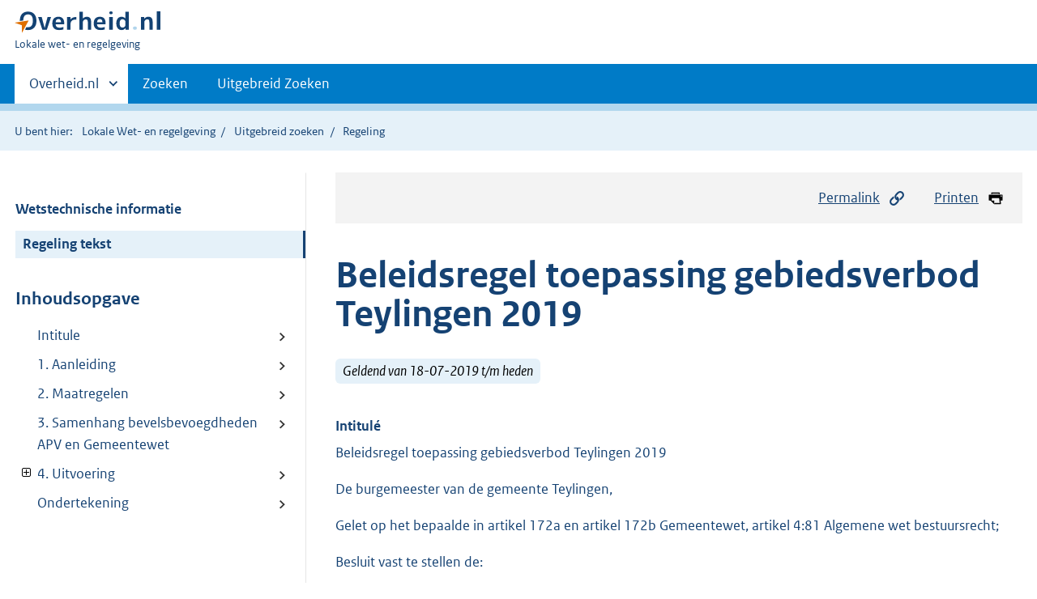

--- FILE ---
content_type: text/html;charset=utf-8
request_url: https://lokaleregelgeving.overheid.nl/CVDR677763/?
body_size: 13388
content:
<!DOCTYPE HTML>
<html lang="nl">
   <head>
      <meta name="google-site-verification" content="ZwCymQU7dIBff9xaO68Ru8RXxJkE8uTM3tzRKLiDz4Y">
      <meta name="google-site-verification" content="Rno7Qhrz5aprfIEGOfFjMeIBYPOk8KyrfPBKExNMCLA">
      <meta name="google-site-verification" content="Wp-HgLO7ykWccI5p-xpXq1s_C8YHT0OnSasWHMRSiXc">
      <title>Beleidsregel toepassing gebiedsverbod Teylingen 2019 | Lokale wet- en regelgeving</title>
      <script>document.documentElement.className = 'has-js';</script>
      
      <meta charset="utf-8">
      <meta http-equiv="X-UA-Compatible" content="IE=edge">
      <meta name="viewport" content="width=device-width,initial-scale=1">
      <meta name="DCTERMS.identifier" scheme="XSD.anyURI" content="CVDR677763">
      <meta name="DCTERMS.creator" scheme="OVERHEID.Gemeente" content="Teylingen">
      <meta name="DCTERMS.title" content="Beleidsregel toepassing gebiedsverbod Teylingen 2019">
      <meta name="DCTERMS.alternative" content="Beleidsregel toepassing gebiedsverbod Teylingen 2019">
      <meta name="DCTERMS.modified" scheme="XSD.date" content="2019-07-18">
      <meta name="DCTERMS.type" scheme="OVERHEID.informatietype" content="regeling">
      <meta name="DCTERMS.language" scheme="XSD.language" content="nl-NL">
      <link rel="stylesheet" title="default" href="/cb-common/2.0.0/css/main.css?v115">
      <link rel="stylesheet" href="/cb-common/2.0.0/css/print.css?v115">
      <link rel="stylesheet" href="/cb-common/2.0.0/css/common.css?v115">
      <link rel="shortcut icon" href="/cb-common/misc/favicon.ico?v115" type="image/vnd.microsoft.icon">
      <link rel="stylesheet" href="/css/cvdr.css?v115">
   </head>
   <body class="preview"><!--Start Piwik PRO Tag Manager code--><script type="text/javascript">
    (function(window, document, dataLayerName, id) {
    window[dataLayerName]=window[dataLayerName]||[],window[dataLayerName].push({start:(new Date).getTime(),event:"stg.start"});var scripts=document.getElementsByTagName('script')[0],tags=document.createElement('script');
    function stgCreateCookie(a,b,c){var d="";if(c){var e=new Date;e.setTime(e.getTime()+24*c*60*60*1e3),d="; expires="+e.toUTCString()}document.cookie=a+"="+b+d+"; path=/"}
    var isStgDebug=(window.location.href.match("stg_debug")||document.cookie.match("stg_debug"))&&!window.location.href.match("stg_disable_debug");stgCreateCookie("stg_debug",isStgDebug?1:"",isStgDebug?14:-1);
    var qP=[];dataLayerName!=="dataLayer"&&qP.push("data_layer_name="+dataLayerName),isStgDebug&&qP.push("stg_debug");var qPString=qP.length>0?("?"+qP.join("&")):"";
    tags.async=!0,tags.src="https://koop.piwik.pro/containers/"+id+".js"+qPString,scripts.parentNode.insertBefore(tags,scripts);
    !function(a,n,i){a[n]=a[n]||{};for(var c=0;c<i.length;c++)!function(i){a[n][i]=a[n][i]||{},a[n][i].api=a[n][i].api||function(){var a=[].slice.call(arguments,0);"string"==typeof a[0]&&window[dataLayerName].push({event:n+"."+i+":"+a[0],parameters:[].slice.call(arguments,1)})}}(i[c])}(window,"ppms",["tm","cm"]);
    })(window, document, 'dataLayer', '074a5050-2272-4f8a-8a07-a14db33f270b');
  </script>
      <!--End Piwik PRO Tag Manager code--><!--Geen informatiemelding.--><div class="skiplinks container"><a href="#content">Direct naar content</a><a href="#search">Direct zoeken</a></div>
      <header class="header">
         <div class="header__start">
            <div class="container"><button type="button" class="hidden-desktop button button--icon-hamburger" data-handler="toggle-nav" aria-controls="nav" aria-expanded="false">Menu</button><div class="logo "><a href="https://www.overheid.nl"><img src="/cb-common/2.0.0/images/logo.svg" alt="Logo Overheid.nl, ga naar de startpagina"></a><p class="logo__you-are-here"><span class="visually-hidden">U bent hier:</span><span>Lokale wet- en regelgeving</span></p>
               </div>
            </div>
         </div>
         <nav class="header__nav header__nav--closed" id="nav">
            <h2 class="visually-hidden">Primaire navigatie</h2>
            <div class="container">
               <ul class="header__primary-nav list list--unstyled">
                  <li class="hidden-mobile"><a href="#other-sites" data-handler="toggle-other-sites" data-decorator="init-toggle-other-sites" aria-controls="other-sites" aria-expanded="false"><span class="visually-hidden">Andere sites binnen </span>Overheid.nl
                        </a></li>
                  <li><a href="/zoeken" class="">Zoeken</a></li>
                  <li><a href="/ZoekUitgebreid?datumop=1-2-2026" class="">Uitgebreid Zoeken</a></li>
               </ul><a href="#other-sites" class="hidden-desktop" data-handler="toggle-other-sites" data-decorator="init-toggle-other-sites" aria-controls="other-sites" aria-expanded="false"><span class="visually-hidden">Andere sites binnen </span>Overheid.nl
                  </a></div>
         </nav>
      </header>
      <div class="header__more header__more--closed" id="other-sites" aria-hidden="true">
         <div class="container columns">
            <div>
               <h2>Berichten over uw Buurt</h2>
               <p>Zoals vergunningen, bouwplannen en lokale regelgeving</p>
               <ul class="list list--linked">
                  <li><a href="https://www.overheid.nl/berichten-over-uw-buurt/rondom-uw-woonadres">Rondom uw woonadres</a></li>
                  <li><a href="https://www.overheid.nl/berichten-over-uw-buurt">Rondom een zelfgekozen adres</a></li>
               </ul>
            </div>
            <div>
               <h2>Dienstverlening</h2>
               <p>Zoals belastingen, uitkeringen en subsidies.</p>
               <ul class="list list--linked">
                  <li><a href="https://www.overheid.nl/dienstverlening">Naar dienstverlening</a></li>
               </ul>
            </div>
            <div>
               <h2>Beleid &amp; regelgeving</h2>
               <p>Officiële publicaties van de overheid.</p>
               <ul class="list list--linked">
                  <li><a href="https://www.overheid.nl/beleid-en-regelgeving">Naar beleid &amp; regelgeving</a></li>
               </ul>
            </div>
            <div>
               <h2>Contactgegevens overheden</h2>
               <p>Adressen en contactpersonen van overheidsorganisaties.</p>
               <ul class="list list--linked">
                  <li><a href="https://organisaties.overheid.nl">Naar overheidsorganisaties</a></li>
               </ul>
            </div>
         </div>
      </div>
      <div class="row row--page-opener">
         <div class="container">
            <div class="breadcrumb">
               <p>U bent hier:</p>
               <ol>
                  <li><a href="/">Lokale Wet- en regelgeving</a></li>
                  <li><a href="/ZoekUitgebreid">Uitgebreid zoeken</a></li>
                  <li>Regeling</li>
               </ol>
            </div>
         </div>
      </div>
      <div class="container columns columns--sticky-sidebar row" data-decorator="init-scroll-chapter">
         <div class="columns--sticky-sidebar__sidebar" data-decorator="stick-sidebar add-mobile-foldability" id="toggleable-1" data-config="{&#34;scrollContentElement&#34;:&#34;.js-scrollContentElement&#34;}">
            <div>
               <div class="scrollContentReceiver"></div>
               <ul class="nav-sub">
                  <li class="nav-sub__item"><a href="?&amp;show-wti=true" class="nav-sub__link">Wetstechnische informatie</a></li>
                  <li class="nav-sub__item is-active"><a href="?" class="nav-sub__link is-active">Regeling tekst</a></li>
               </ul>
               <h2>Inhoudsopgave</h2>
               <ul class="treeview treeview--foldable" id="treeview-">
                  <li><a href="#intitule">Intitule</a></li>
                  <li><a href="#hoofdstuk_1."> 1. Aanleiding</a></li>
                  <li><a href="#hoofdstuk_2."> 2. Maatregelen</a></li>
                  <li><a href="#hoofdstuk_3."> 3. Samenhang bevelsbevoegdheden APV en Gemeentewet</a></li>
                  <li><a href="#hoofdstuk_4." data-decorator="add-foldability"> 4. Uitvoering</a><ul data-name="hoofdstuk" hidden>
                        <li><a href="#hoofdstuk_4._artikel_1:">Artikel 1: Toepassing gebiedsverbod</a></li>
                        <li><a href="#hoofdstuk_4._artikel_2:">Artikel 2: Ordeverstorende gedragingen</a></li>
                        <li><a href="#hoofdstuk_4._artikel_3:">Artikel 3: Ernstige vrees</a></li>
                        <li><a href="#hoofdstuk_4._artikel_4:">Artikel 4: Herhaaldelijk</a></li>
                        <li><a href="#hoofdstuk_4._artikel_5:">Artikel 5: Groepsgewijze verstoring van de openbare orde en leidende rol</a></li>
                        <li><a href="#hoofdstuk_4._artikel_6:">Artikel 6: Overwegingen</a></li>
                        <li><a href="#hoofdstuk_4._artikel_7:">Artikel 7: Duur gebiedsverbod/groepsverbod artikel 172a</a></li>
                        <li><a href="#hoofdstuk_4._artikel_8:">Artikel 8: Geografische reikwijdte maatregelen</a></li>
                        <li><a href="#hoofdstuk_4._artikel_9:">Artikel 9: Besluitvormingsprocedure</a></li>
                        <li><a href="#hoofdstuk_4._artikel_10:">Artikel 10: 12-minners</a></li>
                        <li><a href="#hoofdstuk_4._artikel_11:">Artikel 11: Meldplicht</a></li>
                        <li><a href="#hoofdstuk_4._artikel_12:">Artikel 12: Afwijken van deze beleidsregel</a></li>
                        <li><a href="#hoofdstuk_4._artikel_13:">Artikel 13: Inwerkingtreding</a></li>
                        <li><a href="#hoofdstuk_4._artikel_14:">Artikel 14: Citeertitel</a></li>
                     </ul>
                  </li>
                  <li><a href="#regeling-sluiting">Ondertekening</a></li>
               </ul>
            </div>
         </div>
         <div role="main" id="content">
            <ul class="pageactions">
               <li><a href="#" data-decorator="init-modal" data-handler="open-modal" data-modal="modal-1"><img src="/cb-common/2.0.0/images/icon-permalink.svg" alt="" role="presentation">Permalink</a></li>
               <li><a href="" data-decorator="init-printtrigger"><img src="/cb-common/2.0.0/images/icon-print.svg" alt="" role="presentation">Printen</a></li>
            </ul>
            <div id="modal-1" class="modal modal--off-screen" hidden role="alert" tabindex="0">
               <div class="modal__inner">
                  <div class="modal__content">
                     <h2>Permanente link</h2>
                     <h3>Naar de actuele versie van de regeling</h3>
                     <div class="row">
                        <div class="copydata " data-decorator="init-copydata" data-config="{       &#34;triggerLabel&#34;: &#34;Kopieer link&#34;,       &#34;triggerCopiedlabel&#34;: &#34;&#34;,       &#34;triggerClass&#34;: &#34;copydata__trigger&#34;       }">
                           <p class="copydata__datafield js-copydata__datafield">http://lokaleregelgeving.overheid.nl/CVDR677763</p>
                        </div>
                     </div>
                     <h3>Naar de door u bekeken versie</h3>
                     <div class="row">
                        <div class="copydata " data-decorator="init-copydata" data-config="{       &#34;triggerLabel&#34;: &#34;Kopieer link&#34;,       &#34;triggerCopiedlabel&#34;: &#34;&#34;,       &#34;triggerClass&#34;: &#34;copydata__trigger&#34;       }">
                           <p class="copydata__datafield js-copydata__datafield">http://lokaleregelgeving.overheid.nl/CVDR677763/1</p>
                        </div>
                     </div>
                  </div><button type="button" data-handler="close-modal" class="modal__close"><span class="visually-hidden">sluiten</span></button></div>
            </div>
            <div id="PaginaContainer">
               <div class="inhoud">
                  <div id="inhoud">
                     <div id="cvdr_meta">
                        <div class="js-scrollContentElement">
                           <h1 class="h1">Beleidsregel toepassing gebiedsverbod Teylingen 2019</h1>
                           <p><span class="label label--info label--lg"><i>Geldend van 18-07-2019 t/m heden</i></span></p>
                        </div>
                        <section xmlns="http://www.w3.org/1999/xhtml" xmlns:cl="https://koop.overheid.nl/namespaces/component-library" xmlns:local="urn:local" xmlns:utils="https://koop.overheid.nl/namespaces/utils" class="section-chapter js-scrollSection" id="intitule">
                           <h4 class="Intitulé">Intitulé</h4>Beleidsregel toepassing gebiedsverbod Teylingen 2019</section>
                        <div xmlns="http://www.w3.org/1999/xhtml" xmlns:cl="https://koop.overheid.nl/namespaces/component-library" xmlns:local="urn:local" xmlns:utils="https://koop.overheid.nl/namespaces/utils" class="regeling"><!--TCID regeling-->
                           <div class="aanhef"><!--TCID aanhef-->
                              <p>De burgemeester van de gemeente Teylingen,</p>
                              <p></p>
                              <p> Gelet op het bepaalde in artikel 172a en artikel 172b Gemeentewet, artikel 4:81 Algemene
                                 wet bestuursrecht;</p>
                              <p class="afkondiging">Besluit vast te stellen de:</p>
                              <p class="afkondiging"></p>
                              <p class="afkondiging"><strong class="vet">“Beleidsregel toepassing gebiedsverbod Teylingen 2019”</strong></p>
                              <p class="afkondiging"></p>
                           </div>
                           <div class="regeling-tekst"><!--TCID regeling-tekst-->
                              <section class="section-chapter js-scrollSection" id="hoofdstuk_1."><!--TCID hoofdstuk-->
                                 <h2 class="docHoofdstuk">1. Aanleiding</h2>
                                 <p class="structuurtekst">Per 1 september 2010 is de Wet Maatregelen Bestrijding Voetbalvandalisme en Ernstige
                                    Overlast (Wet MBVEO) in werking getreden. Op grond van deze wet beschikt de burgemeester
                                    over nieuwe bevoegdheden welke zijn opgenomen in artikel 172a en 172b van de Gemeentewet.
                                    Deze bevoegdheden bestaan uit het geven van een bevel bij vandalisme en ernstige overlast
                                    met een nadelig effect op het gemeenschapsleven.</p>
                                 <p class="structuurtekst"></p>
                                 <p class="structuurtekst">Bevelen die op grond van art. 172a en 172b Gemeentewet gegeven kunnen worden bieden
                                    meer ingrijpende mogelijkheden dan op grond van de Algemene plaatselijke verordening
                                    (hierna: APV) mogelijk is. Deze bevelen zullen dan ook enkel worden gegeven wanneer
                                    aan de wettelijke criteria is voldaan. Het gaat hierbij om ernstige vormen van of
                                    herhaaldelijke verstoring van de openbare orde die een nadelig effect hebben op het
                                    gemeenschapsleven en waarbij ernstige vrees voor herhaling bestaat.</p>
                                 <p class="structuurtekst"></p>
                                 <p class="structuurtekst">Deze beleidsregel spitst zich toe op de toepassing van art. 172a en 172b Gemeentewet
                                    binnen de gemeente Hillegom. Centraal staat het proces waarbij een keuze wordt gemaakt
                                    door de burgemeester voor de mogelijkheden tot het geven van een bevel dat is gebaseerd
                                    op art. 172a en 172b Gemeentewet. De doelstelling daarbij is het verminderen van acute
                                    ernstige verstoring van de openbare orde en het voorkomen van verdere ernstige verstoring
                                    in de toekomst.</p>
                                 <p class="structuurtekst"></p>
                                 <p class="structuurtekst">Ernstige verstoring van de openbare orde kan worden veroorzaakt door personen die
                                    in de gemeente Hillegom verblijven, uitgaan of wonen. Orde verstorend gedrag houdt
                                    uiteenlopende gedragingen in waarbij sprake is van verstoring van de openbare orde.
                                    De ernstige verstoring kan individueel of in groepsverband veroorzaakt worden. De
                                    bevelen kunnen ook opgelegd worden aan een persoon die bij groepsgewijze ernstige
                                    verstoring van de openbare orde een leidende rol heeft gehad.</p>
                              </section>
                              <section class="section-chapter js-scrollSection" id="hoofdstuk_2."><!--TCID hoofdstuk-->
                                 <h2 class="docHoofdstuk">2. Maatregelen</h2>
                                 <p class="structuurtekst">De Wet MBVEO verschaft de burgemeester een aantal nieuwe bevoegdheden. Het betreft
                                    verschillende bevelen van de burgemeester die tot doel hebben om ernstige verstoring
                                    van de openbare orde de beëindigen en verdere verstoring van de openbare orde in de
                                    toekomst te kunnen voorkomen. Aan de toepassing daarvan is een aantal voorwaarden
                                    verbonden. Hieronder volgt een korte toelichting.</p>
                                 <p><strong class="tussenkop_ondlijn">Art. 172a, lid 1, sub a: Gebiedsverbod</strong></p>
                                 <p class="structuurtekst">Bij een gebiedsverbod mag de betrokkene zich niet (al dan niet gedurende bepaalde
                                    tijdstippen) in een bepaalde straat, bepaald gebied of gedeelte van een wijk bevinden.
                                    Een gebiedsverbod kan enkel binnen de eigen gemeente opgelegd worden.</p>
                                 <p><strong class="tussenkop_ondlijn">Art. 172a, lid 1, sub b: Groepsverbod</strong></p>
                                 <p class="structuurtekst">Bij een groepsverbod mag de betrokkene zich niet in één of meerdere gedeelte van de
                                    gemeente op een voor het publiek toegankelijke plaats, zonder redelijk doel met meer
                                    dan drie andere personen, ongeacht wie, in groepsverband ophouden. Hiermee wordt ongewenste
                                    groepsvorming tegengegaan en worden groepspatronen doorbroken, waarmee groepsgewijze
                                    ordeverstoring wordt tegengegaan. Leden van een groep mogen hierbij nog wel contact
                                    met elkaar hebben.</p>
                                 <p><strong class="tussenkop_ondlijn">Art. 172a, lid 1, sub c: Meldplicht</strong></p>
                                 <p class="structuurtekst">Bij een meldplicht wordt de betrokkene verplicht zich bij een nader aan te geven instantie
                                    op een nader aan te geven tijdstip (al dan niet meerdere malen gedurende een langere
                                    periode) te melden.</p>
                                 <p><strong class="tussenkop_ondlijn">Art. 172b: 12-minners</strong></p>
                                 <p class="structuurtekst">Dit artikel biedt de mogelijkheid een verantwoordelijke voor een 12-minner (bijvoorbeeld
                                    de ouders) te verplichten deze binnen een bepaald gebied (eerste lid, sub a) of op
                                    bepaalde dagen tussen 20.00 uur en 06.00 uur te begeleiden (eerste lid, sub b).</p>
                                 <p class="structuurtekst">Het bevel kan maximaal voor drie maanden worden opgelegd en kan niet worden verlengd.
                                    Het kan wel tussentijds worden gewijzigd of ingetrokken.</p>
                              </section>
                              <section class="section-chapter js-scrollSection" id="hoofdstuk_3."><!--TCID hoofdstuk-->
                                 <h2 class="docHoofdstuk">3. Samenhang bevelsbevoegdheden APV en Gemeentewet</h2>
                                 <p class="structuurtekst">In de APV van Teylingen is in artikel 2:78 de mogelijkheid tot het opleggen van een
                                    gebiedsontzegging opgenomen. Dit is een minder verregaande maatregel dan het gebiedsverbod
                                    dat volgt uit Artikel 172a en 172b Gemeentewet. De APV is dan ook bedoeld voor minder
                                    ernstige situaties waarbij het direct en voor zeer korte duur verwijderen van betrokkene
                                    uit een bepaald gebied voldoende is om de openbare orde te herstellen.</p>
                                 <p class="structuurtekst"></p>
                                 <p class="structuurtekst">In alle overige gevallen, waarbij deze korte duur, niet voldoende is om de openbare
                                    orde te herstellen, zal er gebruik gemaakt worden van de bevoegdheden uit artikel
                                    172a en 172b Gemeentewet. Of hier sprake van is zal uit de omstandigheden van het
                                    geval moeten blijken en zal per situatie beoordeeld worden.</p>
                                 <p class="structuurtekst"></p>
                                 <p class="structuurtekst">Het is in ieder geval voldoende aannemelijk gemaakt dat het opleggen van een gebiedsontzegging
                                    niet voldoende is om het doel te bereiken, indien één of meerdere van de onderstaande
                                    situaties van toepassing is:</p>
                                 <ul class="list-custom list-custom--size-xs ">
                                    <li class="list-custom__item"><span class="list-custom__itembullet"><!--ins-->- </span><p class="structuurtekst">Er is sprake van ernstige verstoring van de openbare orde.</p>
                                    </li>
                                    <li class="list-custom__item"><span class="list-custom__itembullet"><!--ins-->- </span><p class="structuurtekst">Er is sprake van herhaaldelijke verstoring van de openbare orde.</p>
                                    </li>
                                    <li class="list-custom__item"><span class="list-custom__itembullet"><!--ins-->- </span><p class="structuurtekst">Er eerder opgelegde maatregelen zijn overtreden.</p>
                                    </li>
                                    <li class="list-custom__item"><span class="list-custom__itembullet"><!--ins-->- </span><p class="structuurtekst">Er uit uitspraken van de betrokkene(n) duidelijk blijkt dat er geen gehoor gegeven
                                          zal worden aan de voorgenomen maatregel.</p>
                                    </li>
                                    <li class="list-custom__item"><span class="list-custom__itembullet"><!--ins-->- </span><p class="structuurtekst">Er sprake is van een leidende rol in de groepsgewijze verstoring van de openbare orde.</p>
                                       <p class="structuurtekst">Hierbij is rechtstreekse deelname aan de daadwerkelijke ordeverstoring niet vereist.</p>
                                    </li>
                                    <li class="list-custom__item"><span class="list-custom__itembullet"><!--ins-->- </span><p class="structuurtekst">Er is vrees voor verdere verstoring van de openbare orde.</p>
                                    </li>
                                 </ul>
                              </section>
                              <section class="section-chapter js-scrollSection" id="hoofdstuk_4."><!--TCID hoofdstuk-->
                                 <h2 class="docHoofdstuk">4. Uitvoering</h2>
                                 <section class="section-chapter js-scrollSection" id="hoofdstuk_4._artikel_1:">
                                    <div class="artikel">
                                       <container>
                                          <h3 class="docArtikel">Artikel 1: Toepassing gebiedsverbod</h3>
                                          <ul class="list-custom list-custom--size-xs whitespace-small">
                                             <li class="list-custom__item">
                                                <p class="lid labeled"><span class="list-custom__itembullet">1.</span> Een gebiedsverbod/groepsverbod wordt opgelegd indien is voldaan aan de volgende criteria:</p>
                                                <ul class="list-custom list-custom--size-xs ">
                                                   <li class="list-custom__item"><span class="list-custom__itembullet"><!--ins-->a. </span><p>Er is sprake van een ernstige verstoring van de openbare orde en/of er is sprake van
                                                         herhaaldelijke verstoring van de openbare orde.</p>
                                                   </li>
                                                   <li class="list-custom__item"><span class="list-custom__itembullet"><!--ins-->b. </span><p>Er bestaat ernstige vrees voor verdere verstoring van de openbare orde.</p>
                                                   </li>
                                                </ul>
                                             </li>
                                             <li class="list-custom__item">
                                                <p class="lid labeled"><span class="list-custom__itembullet">2.</span> De verstoring van de openbare orde kan individueel of in groepsverband worden veroorzaakt.</p>
                                             </li>
                                             <li class="list-custom__item">
                                                <p class="lid labeled"><span class="list-custom__itembullet">3.</span> Wanneer betrokkene een leidende rol heeft gehad bij de groepsgewijze verstoring van
                                                   de openbare orde kan aan deze persoon direct na de eerste overtreding een bevel worden
                                                   opgelegd.</p>
                                             </li>
                                             <li class="list-custom__item">
                                                <p class="lid labeled"><span class="list-custom__itembullet">4.</span> Heeft de Officier van Justitie reeds een gebiedsverbod opgelegd, dan legt de burgemeester
                                                   niet voor datzelfde gebied een gebiedsverbod op.</p>
                                             </li>
                                          </ul>
                                       </container>
                                    </div>
                                 </section>
                                 <section class="section-chapter js-scrollSection" id="hoofdstuk_4._artikel_2:">
                                    <div class="artikel">
                                       <container>
                                          <h3 class="docArtikel">Artikel 2: Ordeverstorende gedragingen</h3>
                                          <ul class="list-custom list-custom--size-xs whitespace-small">
                                             <li class="list-custom__item">
                                                <p class="lid labeled"><span class="list-custom__itembullet">1.</span> Ordeverstorende gedragingen betreffen gedragingen in de openbare ruimte die de normale
                                                   gang van zaken verstoren. Hiertoe behoren in ieder geval:</p>
                                                <ul class="list-custom list-custom--size-xs ">
                                                   <li class="list-custom__item"><span class="list-custom__itembullet"><!--ins-->a. </span><p>Strafbare gedragingen en overtredingen</p>
                                                   </li>
                                                   <li class="list-custom__item"><span class="list-custom__itembullet"><!--ins-->b. </span><p>Andere structurele orde verstorende gedragingen. Hieronder vallen ten minste, maar
                                                         niet uitsluitend, de volgende gedragingen:</p>
                                                      <ul class="list-custom list-custom--size-xs ">
                                                         <li class="list-custom__item"><span class="list-custom__itembullet"><!--ins-->i. </span><p>Het hinderlijk en zonder redelijk doel rondhangen</p>
                                                         </li>
                                                         <li class="list-custom__item"><span class="list-custom__itembullet"><!--ins-->ii. </span><p>Joelen/naroepen/schelden</p>
                                                         </li>
                                                         <li class="list-custom__item"><span class="list-custom__itembullet"><!--ins-->iii. </span><p>Bespugen</p>
                                                         </li>
                                                         <li class="list-custom__item"><span class="list-custom__itembullet"><!--ins-->iv. </span><p>Intimiderend overkomen</p>
                                                         </li>
                                                         <li class="list-custom__item"><span class="list-custom__itembullet"><!--ins-->v. </span><p>Wildplassen</p>
                                                         </li>
                                                         <li class="list-custom__item"><span class="list-custom__itembullet"><!--ins-->vi. </span><p>Hinderlijk drankgebruik</p>
                                                         </li>
                                                         <li class="list-custom__item"><span class="list-custom__itembullet"><!--ins-->vii. </span><p>Openbare dronkenschap</p>
                                                         </li>
                                                         <li class="list-custom__item"><span class="list-custom__itembullet"><!--ins-->viii. </span><p>Vernieling van goederen</p>
                                                         </li>
                                                         <li class="list-custom__item"><span class="list-custom__itembullet"><!--ins-->ix. </span><p>Gooien van voorwerpen.</p>
                                                         </li>
                                                      </ul>
                                                   </li>
                                                </ul>
                                             </li>
                                             <li class="list-custom__item">
                                                <p class="lid labeled"><span class="list-custom__itembullet">2.</span> Van gedragingen als bedoeld in het eerste lid onder a wordt een proces-verbaal opgemaakt.</p>
                                             </li>
                                             <li class="list-custom__item">
                                                <p class="lid labeled"><span class="list-custom__itembullet">3.</span> Van gedragingen als bedoeld in het eerste lid onder b wordt een registratie door
                                                   toezichthouders in de publieke ruimte opgemaakt.</p>
                                             </li>
                                          </ul>
                                       </container>
                                    </div>
                                 </section>
                                 <section class="section-chapter js-scrollSection" id="hoofdstuk_4._artikel_3:">
                                    <div class="artikel">
                                       <container>
                                          <h3 class="docArtikel">Artikel 3: Ernstige vrees</h3>
                                          <ul class="list-custom list-custom--size-xs whitespace-small">
                                             <li class="list-custom__item">
                                                <p class="lid labeled"><span class="list-custom__itembullet">1.</span> Er is sprake van ernstige vrees voor verdere verstoring van de openbare orde indien
                                                   uit concrete aanwijzingen blijkt dat het aannemelijk is dat opnieuw orde verstorende
                                                   gedragingen zullen plaatsvinden door de betrokkene als niet wordt ingegrepen.</p>
                                             </li>
                                             <li class="list-custom__item">
                                                <p class="lid labeled"><span class="list-custom__itembullet">2.</span> De concrete aanwijzingen kunnen in ieder geval bestaan uit:</p>
                                                <ul class="list-custom list-custom--size-xs ">
                                                   <li class="list-custom__item"><span class="list-custom__itembullet"><!--ins-->a. </span><p>Het feit dat betrokkene reeds in het verleden betrokken is geweest bij ernstige ordeverstoringen.</p>
                                                   </li>
                                                   <li class="list-custom__item"><span class="list-custom__itembullet"><!--ins-->b. </span><p>Door verklaringen van andere betrokkenen.</p>
                                                   </li>
                                                   <li class="list-custom__item"><span class="list-custom__itembullet"><!--ins-->c. </span><p>Uitspraken van de betrokkene zelf.</p>
                                                   </li>
                                                   <li class="list-custom__item"><span class="list-custom__itembullet"><!--ins-->d. </span><p>Signalen of verwachtingen.</p>
                                                   </li>
                                                   <li class="list-custom__item"><span class="list-custom__itembullet"><!--ins-->e. </span><p>Overige voorzienbare omstandigheden.</p>
                                                   </li>
                                                </ul>
                                             </li>
                                          </ul>
                                       </container>
                                    </div>
                                 </section>
                                 <section class="section-chapter js-scrollSection" id="hoofdstuk_4._artikel_4:">
                                    <div class="artikel">
                                       <container>
                                          <h3 class="docArtikel">Artikel 4: Herhaaldelijk</h3>
                                          <ul class="list-custom list-custom--size-xs whitespace-small">
                                             <li class="list-custom__item">
                                                <p class="lid labeled"><span class="list-custom__itembullet">1.</span> Er is sprake van herhaaldelijk als betrokkene meer dan één keer de openbare orde
                                                   heeft verstoord binnen de afgelopen 12 maanden.</p>
                                             </li>
                                             <li class="list-custom__item">
                                                <p class="lid labeled"><span class="list-custom__itembullet">2.</span> Ordeverstorende gedragingen kunnen in één of meerdere gemeenten hebben plaatsgevonden.</p>
                                             </li>
                                             <li class="list-custom__item">
                                                <p class="lid labeled"><span class="list-custom__itembullet">3.</span> Indien de ordeverstorende gedragingen plaatshebben op hetzelfde jaarlijkse evenement,
                                                   worden gedragingen van de afgelopen 13 maanden aangemerkt als herhaaldelijk.</p>
                                             </li>
                                             <li class="list-custom__item">
                                                <p class="lid labeled"><span class="list-custom__itembullet">4.</span> Gedragingen van langer dan 13 maanden geleden kunnen wel in een sfeerrapportage worden
                                                   meegenomen.</p>
                                             </li>
                                          </ul>
                                       </container>
                                    </div>
                                 </section>
                                 <section class="section-chapter js-scrollSection" id="hoofdstuk_4._artikel_5:">
                                    <div class="artikel">
                                       <container>
                                          <h3 class="docArtikel">Artikel 5: Groepsgewijze verstoring van de openbare orde en leidende rol</h3>
                                          <ul class="list-custom list-custom--size-xs whitespace-small">
                                             <li class="list-custom__item">
                                                <p class="lid labeled"><span class="list-custom__itembullet">1.</span> Er is sprake van groepsgewijze verstoring van de openbare orde wanneer de groep waarvan
                                                   de betrokkene deel uitmaakt bestaat uit drie of meer personen.</p>
                                             </li>
                                             <li class="list-custom__item">
                                                <p class="lid labeled"><span class="list-custom__itembullet">2.</span> Er is sprake van een leidende rol in de groepsgewijze verstoring van de openbare
                                                   orde indien de betrokkene andere aanzet tot ordeverstorende gedragingen.</p>
                                             </li>
                                             <li class="list-custom__item">
                                                <p class="lid labeled"><span class="list-custom__itembullet">3.</span> Rechtstreekse deelname aan de daadwerkelijke ordeverstoring is niet vereist voor
                                                   het hebben van een leidende rol bij de groepsgewijze verstoring van de openbare orde.</p>
                                             </li>
                                             <li class="list-custom__item">
                                                <p class="lid labeled"><span class="list-custom__itembullet">4.</span> Van een leidende rol is in ieder geval sprake bij de volgende concrete gedragingen:</p>
                                                <ul class="list-custom list-custom--size-xs ">
                                                   <li class="list-custom__item"><span class="list-custom__itembullet"><!--ins-->a. </span><p>Mobiliseren</p>
                                                   </li>
                                                   <li class="list-custom__item"><span class="list-custom__itembullet"><!--ins-->b. </span><p>Aanjagen</p>
                                                   </li>
                                                   <li class="list-custom__item"><span class="list-custom__itembullet"><!--ins-->c. </span><p>Faciliteren</p>
                                                   </li>
                                                   <li class="list-custom__item"><span class="list-custom__itembullet"><!--ins-->d. </span><p>Oproepen</p>
                                                   </li>
                                                   <li class="list-custom__item"><span class="list-custom__itembullet"><!--ins-->e. </span><p>Aansturen van medestanders</p>
                                                   </li>
                                                   <li class="list-custom__item"><span class="list-custom__itembullet"><!--ins-->f. </span><p>Intimideren</p>
                                                   </li>
                                                   <li class="list-custom__item"><span class="list-custom__itembullet"><!--ins-->g. </span><p>Benaderen van anderen</p>
                                                   </li>
                                                   <li class="list-custom__item"><span class="list-custom__itembullet"><!--ins-->h. </span><p>Leggen van contact tussen leden van de groep</p>
                                                   </li>
                                                   <li class="list-custom__item"><span class="list-custom__itembullet"><!--ins-->i. </span><p>Initiatief nemen</p>
                                                   </li>
                                                   <li class="list-custom__item"><span class="list-custom__itembullet"><!--ins-->j. </span><p>Het hebben van gezag binnen de groep</p>
                                                   </li>
                                                </ul>
                                             </li>
                                          </ul>
                                       </container>
                                    </div>
                                 </section>
                                 <section class="section-chapter js-scrollSection" id="hoofdstuk_4._artikel_6:">
                                    <div class="artikel">
                                       <container>
                                          <h3 class="docArtikel">Artikel 6: Overwegingen</h3>
                                          <ul class="list-custom list-custom--size-xs whitespace-small">
                                             <li class="list-custom__item">
                                                <p class="lid labeled"><span class="list-custom__itembullet">1.</span> Bij beantwoording van de vraag of de inzet van een maatregel noodzakelijk/wenselijk
                                                   is, spelen onder meer de volgende overwegingen een rol:</p>
                                                <ul class="list-custom list-custom--size-xs ">
                                                   <li class="list-custom__item"><span class="list-custom__itembullet"><!--ins-->a. </span><p>De aard van de verstoringen en gedragingen;</p>
                                                   </li>
                                                   <li class="list-custom__item"><span class="list-custom__itembullet"><!--ins-->b. </span><p>De ernst van de verstoringen en gedragingen;</p>
                                                   </li>
                                                   <li class="list-custom__item"><span class="list-custom__itembullet"><!--ins-->c. </span><p>De frequentie waarmee de overlast en ordeverstoring plaatsvindt;</p>
                                                   </li>
                                                   <li class="list-custom__item"><span class="list-custom__itembullet"><!--ins-->d. </span><p>De hinder en overlast die door personen in de directe omgeving van betrokkene wordt
                                                         ondervonden;</p>
                                                   </li>
                                                   <li class="list-custom__item"><span class="list-custom__itembullet"><!--ins-->e. </span><p>De vrees voor herhaling en de inschatting dat sprake is van een meer structureel probleem
                                                         dat zijn uitwerking heeft op de directe omgeving van betrokkene;</p>
                                                   </li>
                                                   <li class="list-custom__item"><span class="list-custom__itembullet"><!--ins-->f. </span><p>De vraag welke houding betrokkene heeft ingenomen ten aanzien van reeds ingezette
                                                         maatregelen en/of trajecten;</p>
                                                   </li>
                                                </ul>
                                             </li>
                                          </ul>
                                       </container>
                                    </div>
                                 </section>
                                 <section class="section-chapter js-scrollSection" id="hoofdstuk_4._artikel_7:">
                                    <div class="artikel">
                                       <container>
                                          <h3 class="docArtikel">Artikel 7: Duur gebiedsverbod/groepsverbod artikel 172a</h3>
                                          <ul class="list-custom list-custom--size-xs whitespace-small">
                                             <li class="list-custom__item">
                                                <p class="lid labeled"><span class="list-custom__itembullet">1.</span> Een gebiedsverbod/groepsverbod wordt voor de duur van ten hoogste 3 maanden opgelegd
                                                   indien toepassing wordt gegeven aan artikel 172a lid 6 aanhef en sub a Gemeentewet.</p>
                                             </li>
                                             <li class="list-custom__item">
                                                <p class="lid labeled"><span class="list-custom__itembullet">2.</span> Indien de ernstige vrees voor verdere verstoring van de openbare orde na 3 maanden
                                                   blijft voortbestaan, kan het bevel ten hoogste driemaal worden verlengd met een duur
                                                   van telkens ten hoogste 3 maanden.</p>
                                             </li>
                                             <li class="list-custom__item">
                                                <p class="lid labeled"><span class="list-custom__itembullet">3.</span> Een gebiedsverbod/groepsverbod wordt voor de duur van ten hoogste 90 dagen binnen
                                                   een tijdvak van ten hoogste 24 maanden opgelegd indien toepassing wordt gegeven aan
                                                   artikel 172a lid 6 aanhef en sub b Gemeentewet.</p>
                                             </li>
                                             <li class="list-custom__item">
                                                <p class="lid labeled"><span class="list-custom__itembullet">4.</span> Aan het gebiedsverbod/groepsverbod wordt een voorschrift verbonden met het tijdvak,
                                                   de dagen en een aanduiding van het gebied waarop het bevel van toepassing is.</p>
                                             </li>
                                          </ul>
                                       </container>
                                    </div>
                                 </section>
                                 <section class="section-chapter js-scrollSection" id="hoofdstuk_4._artikel_8:">
                                    <div class="artikel">
                                       <container>
                                          <h3 class="docArtikel">Artikel 8: Geografische reikwijdte maatregelen</h3>
                                          <ul class="list-custom list-custom--size-xs whitespace-small">
                                             <li class="list-custom__item">
                                                <p class="lid labeled"><span class="list-custom__itembullet">1.</span> In beginsel beperkt een opgelegde maatregel zich tot het gebied waar ook de directe
                                                   aanleiding voor de opgelegde maatregel heeft plaatsgevonden.</p>
                                             </li>
                                             <li class="list-custom__item">
                                                <p class="lid labeled"><span class="list-custom__itembullet">2.</span> Indien een maatregel is opgelegd naar aanleiding van een reeks incidenten en deze
                                                   incidenten hebben op verschillende plaatsen plaatsgevonden, kan de maatregel opgelegd
                                                   worden voor meerdere gebieden of een groter gebied betreffen.</p>
                                             </li>
                                             <li class="list-custom__item">
                                                <p class="lid labeled"><span class="list-custom__itembullet">3.</span> Indien de betrokkene woonachtig of werkzaam is, of andere verplichtingen heeft in
                                                   het opgelegde gebied, kunnen op verzoek wegen en/of objecten aangewezen worden die
                                                   uitgezonderd zijn van de maatregel. Dit zal dan een zogenoemde ‘looproute’ betreffen.</p>
                                             </li>
                                             <li class="list-custom__item">
                                                <p class="lid labeled"><span class="list-custom__itembullet">4.</span> Wanneer er een looproute wordt aangewezen, dan zal deze route aangeduid worden in
                                                   de aan het gebiedsverbod of groepsverbod verbonden voorschrift.</p>
                                             </li>
                                          </ul>
                                       </container>
                                    </div>
                                 </section>
                                 <section class="section-chapter js-scrollSection" id="hoofdstuk_4._artikel_9:">
                                    <div class="artikel">
                                       <container>
                                          <h3 class="docArtikel">Artikel 9: Besluitvormingsprocedure</h3>
                                          <ul class="list-custom list-custom--size-xs whitespace-small">
                                             <li class="list-custom__item">
                                                <p class="lid labeled"><span class="list-custom__itembullet">1.</span> Een besluit tot het opleggen van een bevel als bedoeld in art. 172a en 172b Gemeentewet
                                                   wordt voorafgegaan door een voorgenomen besluit.</p>
                                             </li>
                                             <li class="list-custom__item">
                                                <p class="lid labeled"><span class="list-custom__itembullet">2.</span> De termijn om een zienswijze in te dienen tegen een voorgenomen besluit bedraagt
                                                   maximaal 5 dagen na bekendmaking van het voorgenomen besluit.</p>
                                             </li>
                                             <li class="list-custom__item">
                                                <p class="lid labeled"><span class="list-custom__itembullet">3.</span> Een zienswijze kan mondeling of schriftelijk naar voren worden gebracht. In het voorgenomen
                                                   besluit wordt aangegeven naar welk adres de zienswijze gestuurd kan worden en welk
                                                   telefoonnummer gebeld kan worden voor het indienen van een mondelinge zienswijze.</p>
                                             </li>
                                             <li class="list-custom__item">
                                                <p class="lid labeled"><span class="list-custom__itembullet">4.</span> Dit artikel vindt geen toepassing indien er sprake is van vereiste spoed, zoals bedoeld
                                                   in artikel 4: 11 Algemene wet bestuursrecht. In dat geval kan er volledig worden afgezien
                                                   van de mogelijkheid tot een zienswijze. Van vereiste spoed is in ieder geval sprake
                                                   in één of meerdere van de volgende situaties:</p>
                                                <ul class="list-custom list-custom--size-xs ">
                                                   <li class="list-custom__item"><span class="list-custom__itembullet"><!--ins-->a. </span><p>Indien de aanwezigheid van betrokkene in het aangewezen gebied voor ernstige maatschappelijke
                                                         onrust zorgt bij de directe sociale omgeving van betrokkene of bij de bewoners/gebruikers
                                                         van het gebied.</p>
                                                   </li>
                                                   <li class="list-custom__item"><span class="list-custom__itembullet"><!--ins-->b. </span><p>Indien uit uitspraken/gedragingen van betrokkene blijkt dat hij niet zal stoppen met
                                                         het ordeverstorend gedrag.</p>
                                                   </li>
                                                   <li class="list-custom__item"><span class="list-custom__itembullet"><!--ins-->c. </span><p>Indien het aannemelijk is dat het voortduren van het ordeverstorende gedrag van betrokkene
                                                         een gevaar voor anderen of de omgeving zal veroorzaken.</p>
                                                   </li>
                                                   <li class="list-custom__item"><span class="list-custom__itembullet"><!--ins-->d. </span><p>Indien de aanwezigheid van betrokkene in het aangewezen gebied voor de directe sociale
                                                         omgeving of de bewoners/gebruikers van het gebied voor dusdanige angst zorgt dat zij
                                                         in hun dagelijkse bezigheden worden beperkt.</p>
                                                   </li>
                                                </ul>
                                             </li>
                                          </ul>
                                       </container>
                                    </div>
                                 </section>
                                 <section class="section-chapter js-scrollSection" id="hoofdstuk_4._artikel_10:">
                                    <div class="artikel">
                                       <container>
                                          <h3 class="docArtikel">Artikel 10: 12-minners</h3>
                                          <ul class="list-custom list-custom--size-xs whitespace-small">
                                             <li class="list-custom__item">
                                                <p class="lid labeled"><span class="list-custom__itembullet">1.</span> Aan een persoon die het gezag uitoefent over een minderjarige die de leeftijd van
                                                   twaalf jaren nog niet heeft bereikt kan ene bevel worden gegeven zorg te dragen:</p>
                                                <ul class="list-custom list-custom--size-xs ">
                                                   <li class="list-custom__item"><span class="list-custom__itembullet"><!--ins-->a. </span><p>Dat de minderjarige zich niet bevindt in één of meerdere gedeelte van de gemeente
                                                         op een voor het publiek toegankelijke plaats, tenzij de minderjarige wordt begeleid
                                                         dor een persoon die het gezag over hem uitoefent of door een andere meerderjarige
                                                         aangewezen door de burgemeester.</p>
                                                   </li>
                                                   <li class="list-custom__item"><span class="list-custom__itembullet"><!--ins-->b. </span><p>Dat de minderjarige zich gedurende een aangegeven tijdvak tussen 8 uur ’s avonds en
                                                         6 uur ’s ochtends niet bevindt op voor het publiek toegankelijke plaatsen, tenzij
                                                         de minderjarige wordt begeleid dor een persoon die het gezag over hem uitoefent of
                                                         door een andere meerderjarige aangewezen door de burgemeester.</p>
                                                   </li>
                                                </ul>
                                             </li>
                                             <li class="list-custom__item">
                                                <p class="lid labeled"><span class="list-custom__itembullet">2.</span> Een bevel als bedoeld in het eerste lid wordt opgelegd indien is voldaan aan de volgende
                                                   criteria:</p>
                                                <ul class="list-custom list-custom--size-xs ">
                                                   <li class="list-custom__item"><span class="list-custom__itembullet"><!--ins-->a. </span><p>De minderjarige heeft herhaaldelijk in groepsverband de openbare orde verstoord.</p>
                                                   </li>
                                                   <li class="list-custom__item"><span class="list-custom__itembullet"><!--ins-->b. </span><p>Er bestaat ernstige vrees voor verdere verstoring van de openbare orde.</p>
                                                   </li>
                                                </ul>
                                             </li>
                                             <li class="list-custom__item">
                                                <p class="lid labeled"><span class="list-custom__itembullet">3.</span> Een maatregel als bedoeld in het eerste lid wordt voor de duur van ten hoogste 3
                                                   maanden opgelegd.</p>
                                             </li>
                                             <li class="list-custom__item">
                                                <p class="lid labeled"><span class="list-custom__itembullet">4.</span> Voorafgaand aan het opleggen van een maatregel als bedoeld in het eerste lid neemt
                                                   de gemeente het initiatief om in gesprek te gaan met een persoon die het gezag uitoefent
                                                   over de minderjarige.</p>
                                             </li>
                                          </ul>
                                       </container>
                                    </div>
                                 </section>
                                 <section class="section-chapter js-scrollSection" id="hoofdstuk_4._artikel_11:">
                                    <h3 class="docArtikel">Artikel 11: Meldplicht</h3>
                                    <p>Bij het opleggen van een meldplicht ter handhaving van het besluit wordt in overleg
                                       met de politie een politiebureau aangewezen.</p>
                                 </section>
                                 <section class="section-chapter js-scrollSection" id="hoofdstuk_4._artikel_12:">
                                    <h3 class="docArtikel">Artikel 12: Afwijken van deze beleidsregel</h3>
                                    <p>Op grond van artikel 4:84 Awb kan afgeweken worden van deze beleidsregel.</p>
                                 </section>
                                 <section class="section-chapter js-scrollSection" id="hoofdstuk_4._artikel_13:">
                                    <h3 class="docArtikel">Artikel 13: Inwerkingtreding</h3>
                                    <p>Deze beleidsregel treedt in werking met ingang van de dag na dagtekening van het Gemeenteblad
                                       waarin het wordt geplaatst.</p>
                                 </section>
                                 <section class="section-chapter js-scrollSection" id="hoofdstuk_4._artikel_14:">
                                    <h3 class="docArtikel">Artikel 14: Citeertitel</h3>
                                    <p>Dit besluit wordt aangehaald als ‘Beleidsregel toepassing gebiedsverbod Teylingen
                                       2019’.</p>
                                 </section>
                              </section>
                           </div>
                           <section class="section-chapter js-scrollSection" id="regeling-sluiting"><!--TCID regeling-sluiting-->
                              <h4 class="toc-only"><!--ins-->Ondertekening</h4>
                              <div class="cvdr-regeling-sluiting">
                                 <div class="slotformulering"><!--TCID slotformulering-->
                                    <p></p>
                                 </div>
                                 <div class="gegeven"><!--TCID gegeven-->
                                    <p class="dagtekening">Aldus vastgesteld door de burgemeester van Teylingen op 11 juli 2019. </p>
                                 </div>
                                 <div class="ondertekening">
                                    <p class="functie">De burgemeester,</p>
                                    <p class="naam">Carla G.J. Breuer </p>
                                 </div>
                              </div>
                           </section>
                        </div>
                     </div>
                     <div id="voetregel"></div>
                  </div>
               </div>
            </div>
            <div class="row row--large"><a name="fout-in-regeling"></a><div class="alert alert--success alert--lg icon--document " role="alert">
                  <h2 class="alert__heading">Ziet u een fout in deze regeling?</h2>
                  <div class="alert__inner">
                     <p>Bent u van mening dat de inhoud niet juist is? Neem dan contact op met de organisatie
                        die de regelgeving heeft gepubliceerd. Deze organisatie is namelijk zelf verantwoordelijk
                        voor de inhoud van de regelgeving. De naam van de organisatie ziet u bovenaan de regelgeving.
                        De contactgegevens van de organisatie kunt u hier opzoeken: <a href="https://organisaties.overheid.nl/">organisaties.overheid.nl</a>.</p>
                     <p>Werkt de website of een link niet goed? Stuur dan een e-mail naar <a href="mailto:regelgeving@overheid.nl">regelgeving@overheid.nl</a></p>
                  </div>
               </div>
            </div>
         </div>
      </div>
      <div class="footer row--footer" role="contentinfo">
         <div class="container columns">
            <div>
               <div>
                  <ul class="list list--linked">
                     <li class="list__item"><a href="https://www.overheid.nl/over-deze-site">Over deze website</a></li>
                     <li class="list__item"><a href="https://www.overheid.nl/contact/reageren-op-wet-en-regelgeving">Contact</a></li>
                     <li class="list__item"><a href="https://www.overheid.nl/english" lang="en">English</a></li>
                     <li class="list__item"><a href="https://www.overheid.nl/help/lokale-wet-en-regelgeving">Help</a></li>
                     <li class="list__item"><a href="https://www.overheid.nl/help/zoeken">Zoeken</a></li>
                  </ul>
               </div>
            </div>
            <div>
               <div>
                  <ul class="list list--linked">
                     <li class="list__item"><a href="https://www.overheid.nl/informatie-hergebruiken">Informatie
                           hergebruiken</a></li>
                     <li class="list__item"><a href="https://www.overheid.nl/privacy-statement">Privacy en cookies</a></li>
                     <li class="list__item"><a href="https://www.overheid.nl/toegankelijkheid">Toegankelijkheid</a></li>
                     <li class="list__item"><a href="https://www.overheid.nl/sitemap">Sitemap</a></li>
                     <li class="list__item"><a href="https://www.ncsc.nl/contact/kwetsbaarheid-melden">Kwetsbaarheid melden</a></li>
                  </ul>
               </div>
            </div>
            <div>
               <div>
                  <ul class="list list--linked">
                     <li class="list__item"><a href="https://data.overheid.nl/">Open data</a></li>
                     <li class="list__item"><a href="https://linkeddata.overheid.nl/">Linked Data Overheid</a></li>
                     <li class="list__item"><a href="https://puc.overheid.nl/">PUC Open Data</a></li>
                  </ul>
               </div>
            </div>
            <div>
               <div>
                  <ul class="list list--linked">
                     <li class="list__item"><a href="https://mijn.overheid.nl">MijnOverheid.nl</a></li>
                     <li class="list__item"><a href="https://www.rijksoverheid.nl">Rijksoverheid.nl</a></li>
                     <li class="list__item"><a href="https://ondernemersplein.nl">Ondernemersplein.nl</a></li>
                     <li class="list__item"><a href="https://www.werkenbijdeoverheid.nl">Werkenbijdeoverheid.nl</a></li>
                  </ul>
               </div>
            </div>
         </div>
      </div><script src="/cb-common/2.0.0/js/main.js?v115"></script><script src="/cb-common/2.0.0/js/sessionStorage.js?v115"></script><script src="/js/cvdr.js?v115"></script></body>
   <!-- v1.15.1 (a292bde0) --></html>